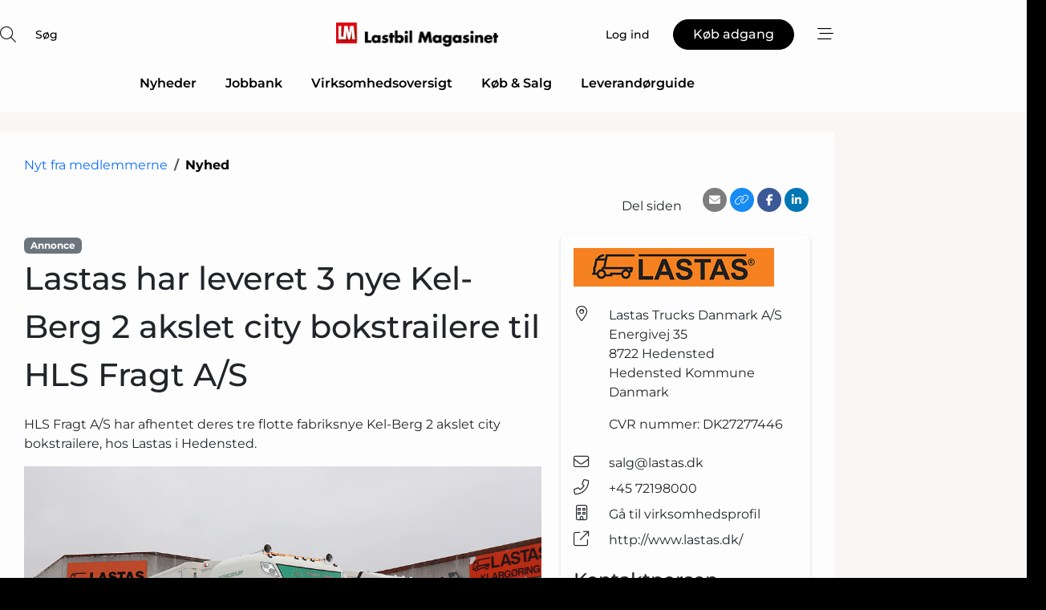

--- FILE ---
content_type: text/html; charset=utf-8
request_url: https://www.google.com/recaptcha/api2/anchor?ar=1&k=6Lcm9MYoAAAAALCwK56W4jiSRIH-og5MNzY-G3m3&co=aHR0cHM6Ly93d3cubGFzdGJpbG1hZ2FzaW5ldC5kazo0NDM.&hl=da&v=N67nZn4AqZkNcbeMu4prBgzg&size=normal&anchor-ms=20000&execute-ms=30000&cb=lfwc5z9pblqa
body_size: 49608
content:
<!DOCTYPE HTML><html dir="ltr" lang="da"><head><meta http-equiv="Content-Type" content="text/html; charset=UTF-8">
<meta http-equiv="X-UA-Compatible" content="IE=edge">
<title>reCAPTCHA</title>
<style type="text/css">
/* cyrillic-ext */
@font-face {
  font-family: 'Roboto';
  font-style: normal;
  font-weight: 400;
  font-stretch: 100%;
  src: url(//fonts.gstatic.com/s/roboto/v48/KFO7CnqEu92Fr1ME7kSn66aGLdTylUAMa3GUBHMdazTgWw.woff2) format('woff2');
  unicode-range: U+0460-052F, U+1C80-1C8A, U+20B4, U+2DE0-2DFF, U+A640-A69F, U+FE2E-FE2F;
}
/* cyrillic */
@font-face {
  font-family: 'Roboto';
  font-style: normal;
  font-weight: 400;
  font-stretch: 100%;
  src: url(//fonts.gstatic.com/s/roboto/v48/KFO7CnqEu92Fr1ME7kSn66aGLdTylUAMa3iUBHMdazTgWw.woff2) format('woff2');
  unicode-range: U+0301, U+0400-045F, U+0490-0491, U+04B0-04B1, U+2116;
}
/* greek-ext */
@font-face {
  font-family: 'Roboto';
  font-style: normal;
  font-weight: 400;
  font-stretch: 100%;
  src: url(//fonts.gstatic.com/s/roboto/v48/KFO7CnqEu92Fr1ME7kSn66aGLdTylUAMa3CUBHMdazTgWw.woff2) format('woff2');
  unicode-range: U+1F00-1FFF;
}
/* greek */
@font-face {
  font-family: 'Roboto';
  font-style: normal;
  font-weight: 400;
  font-stretch: 100%;
  src: url(//fonts.gstatic.com/s/roboto/v48/KFO7CnqEu92Fr1ME7kSn66aGLdTylUAMa3-UBHMdazTgWw.woff2) format('woff2');
  unicode-range: U+0370-0377, U+037A-037F, U+0384-038A, U+038C, U+038E-03A1, U+03A3-03FF;
}
/* math */
@font-face {
  font-family: 'Roboto';
  font-style: normal;
  font-weight: 400;
  font-stretch: 100%;
  src: url(//fonts.gstatic.com/s/roboto/v48/KFO7CnqEu92Fr1ME7kSn66aGLdTylUAMawCUBHMdazTgWw.woff2) format('woff2');
  unicode-range: U+0302-0303, U+0305, U+0307-0308, U+0310, U+0312, U+0315, U+031A, U+0326-0327, U+032C, U+032F-0330, U+0332-0333, U+0338, U+033A, U+0346, U+034D, U+0391-03A1, U+03A3-03A9, U+03B1-03C9, U+03D1, U+03D5-03D6, U+03F0-03F1, U+03F4-03F5, U+2016-2017, U+2034-2038, U+203C, U+2040, U+2043, U+2047, U+2050, U+2057, U+205F, U+2070-2071, U+2074-208E, U+2090-209C, U+20D0-20DC, U+20E1, U+20E5-20EF, U+2100-2112, U+2114-2115, U+2117-2121, U+2123-214F, U+2190, U+2192, U+2194-21AE, U+21B0-21E5, U+21F1-21F2, U+21F4-2211, U+2213-2214, U+2216-22FF, U+2308-230B, U+2310, U+2319, U+231C-2321, U+2336-237A, U+237C, U+2395, U+239B-23B7, U+23D0, U+23DC-23E1, U+2474-2475, U+25AF, U+25B3, U+25B7, U+25BD, U+25C1, U+25CA, U+25CC, U+25FB, U+266D-266F, U+27C0-27FF, U+2900-2AFF, U+2B0E-2B11, U+2B30-2B4C, U+2BFE, U+3030, U+FF5B, U+FF5D, U+1D400-1D7FF, U+1EE00-1EEFF;
}
/* symbols */
@font-face {
  font-family: 'Roboto';
  font-style: normal;
  font-weight: 400;
  font-stretch: 100%;
  src: url(//fonts.gstatic.com/s/roboto/v48/KFO7CnqEu92Fr1ME7kSn66aGLdTylUAMaxKUBHMdazTgWw.woff2) format('woff2');
  unicode-range: U+0001-000C, U+000E-001F, U+007F-009F, U+20DD-20E0, U+20E2-20E4, U+2150-218F, U+2190, U+2192, U+2194-2199, U+21AF, U+21E6-21F0, U+21F3, U+2218-2219, U+2299, U+22C4-22C6, U+2300-243F, U+2440-244A, U+2460-24FF, U+25A0-27BF, U+2800-28FF, U+2921-2922, U+2981, U+29BF, U+29EB, U+2B00-2BFF, U+4DC0-4DFF, U+FFF9-FFFB, U+10140-1018E, U+10190-1019C, U+101A0, U+101D0-101FD, U+102E0-102FB, U+10E60-10E7E, U+1D2C0-1D2D3, U+1D2E0-1D37F, U+1F000-1F0FF, U+1F100-1F1AD, U+1F1E6-1F1FF, U+1F30D-1F30F, U+1F315, U+1F31C, U+1F31E, U+1F320-1F32C, U+1F336, U+1F378, U+1F37D, U+1F382, U+1F393-1F39F, U+1F3A7-1F3A8, U+1F3AC-1F3AF, U+1F3C2, U+1F3C4-1F3C6, U+1F3CA-1F3CE, U+1F3D4-1F3E0, U+1F3ED, U+1F3F1-1F3F3, U+1F3F5-1F3F7, U+1F408, U+1F415, U+1F41F, U+1F426, U+1F43F, U+1F441-1F442, U+1F444, U+1F446-1F449, U+1F44C-1F44E, U+1F453, U+1F46A, U+1F47D, U+1F4A3, U+1F4B0, U+1F4B3, U+1F4B9, U+1F4BB, U+1F4BF, U+1F4C8-1F4CB, U+1F4D6, U+1F4DA, U+1F4DF, U+1F4E3-1F4E6, U+1F4EA-1F4ED, U+1F4F7, U+1F4F9-1F4FB, U+1F4FD-1F4FE, U+1F503, U+1F507-1F50B, U+1F50D, U+1F512-1F513, U+1F53E-1F54A, U+1F54F-1F5FA, U+1F610, U+1F650-1F67F, U+1F687, U+1F68D, U+1F691, U+1F694, U+1F698, U+1F6AD, U+1F6B2, U+1F6B9-1F6BA, U+1F6BC, U+1F6C6-1F6CF, U+1F6D3-1F6D7, U+1F6E0-1F6EA, U+1F6F0-1F6F3, U+1F6F7-1F6FC, U+1F700-1F7FF, U+1F800-1F80B, U+1F810-1F847, U+1F850-1F859, U+1F860-1F887, U+1F890-1F8AD, U+1F8B0-1F8BB, U+1F8C0-1F8C1, U+1F900-1F90B, U+1F93B, U+1F946, U+1F984, U+1F996, U+1F9E9, U+1FA00-1FA6F, U+1FA70-1FA7C, U+1FA80-1FA89, U+1FA8F-1FAC6, U+1FACE-1FADC, U+1FADF-1FAE9, U+1FAF0-1FAF8, U+1FB00-1FBFF;
}
/* vietnamese */
@font-face {
  font-family: 'Roboto';
  font-style: normal;
  font-weight: 400;
  font-stretch: 100%;
  src: url(//fonts.gstatic.com/s/roboto/v48/KFO7CnqEu92Fr1ME7kSn66aGLdTylUAMa3OUBHMdazTgWw.woff2) format('woff2');
  unicode-range: U+0102-0103, U+0110-0111, U+0128-0129, U+0168-0169, U+01A0-01A1, U+01AF-01B0, U+0300-0301, U+0303-0304, U+0308-0309, U+0323, U+0329, U+1EA0-1EF9, U+20AB;
}
/* latin-ext */
@font-face {
  font-family: 'Roboto';
  font-style: normal;
  font-weight: 400;
  font-stretch: 100%;
  src: url(//fonts.gstatic.com/s/roboto/v48/KFO7CnqEu92Fr1ME7kSn66aGLdTylUAMa3KUBHMdazTgWw.woff2) format('woff2');
  unicode-range: U+0100-02BA, U+02BD-02C5, U+02C7-02CC, U+02CE-02D7, U+02DD-02FF, U+0304, U+0308, U+0329, U+1D00-1DBF, U+1E00-1E9F, U+1EF2-1EFF, U+2020, U+20A0-20AB, U+20AD-20C0, U+2113, U+2C60-2C7F, U+A720-A7FF;
}
/* latin */
@font-face {
  font-family: 'Roboto';
  font-style: normal;
  font-weight: 400;
  font-stretch: 100%;
  src: url(//fonts.gstatic.com/s/roboto/v48/KFO7CnqEu92Fr1ME7kSn66aGLdTylUAMa3yUBHMdazQ.woff2) format('woff2');
  unicode-range: U+0000-00FF, U+0131, U+0152-0153, U+02BB-02BC, U+02C6, U+02DA, U+02DC, U+0304, U+0308, U+0329, U+2000-206F, U+20AC, U+2122, U+2191, U+2193, U+2212, U+2215, U+FEFF, U+FFFD;
}
/* cyrillic-ext */
@font-face {
  font-family: 'Roboto';
  font-style: normal;
  font-weight: 500;
  font-stretch: 100%;
  src: url(//fonts.gstatic.com/s/roboto/v48/KFO7CnqEu92Fr1ME7kSn66aGLdTylUAMa3GUBHMdazTgWw.woff2) format('woff2');
  unicode-range: U+0460-052F, U+1C80-1C8A, U+20B4, U+2DE0-2DFF, U+A640-A69F, U+FE2E-FE2F;
}
/* cyrillic */
@font-face {
  font-family: 'Roboto';
  font-style: normal;
  font-weight: 500;
  font-stretch: 100%;
  src: url(//fonts.gstatic.com/s/roboto/v48/KFO7CnqEu92Fr1ME7kSn66aGLdTylUAMa3iUBHMdazTgWw.woff2) format('woff2');
  unicode-range: U+0301, U+0400-045F, U+0490-0491, U+04B0-04B1, U+2116;
}
/* greek-ext */
@font-face {
  font-family: 'Roboto';
  font-style: normal;
  font-weight: 500;
  font-stretch: 100%;
  src: url(//fonts.gstatic.com/s/roboto/v48/KFO7CnqEu92Fr1ME7kSn66aGLdTylUAMa3CUBHMdazTgWw.woff2) format('woff2');
  unicode-range: U+1F00-1FFF;
}
/* greek */
@font-face {
  font-family: 'Roboto';
  font-style: normal;
  font-weight: 500;
  font-stretch: 100%;
  src: url(//fonts.gstatic.com/s/roboto/v48/KFO7CnqEu92Fr1ME7kSn66aGLdTylUAMa3-UBHMdazTgWw.woff2) format('woff2');
  unicode-range: U+0370-0377, U+037A-037F, U+0384-038A, U+038C, U+038E-03A1, U+03A3-03FF;
}
/* math */
@font-face {
  font-family: 'Roboto';
  font-style: normal;
  font-weight: 500;
  font-stretch: 100%;
  src: url(//fonts.gstatic.com/s/roboto/v48/KFO7CnqEu92Fr1ME7kSn66aGLdTylUAMawCUBHMdazTgWw.woff2) format('woff2');
  unicode-range: U+0302-0303, U+0305, U+0307-0308, U+0310, U+0312, U+0315, U+031A, U+0326-0327, U+032C, U+032F-0330, U+0332-0333, U+0338, U+033A, U+0346, U+034D, U+0391-03A1, U+03A3-03A9, U+03B1-03C9, U+03D1, U+03D5-03D6, U+03F0-03F1, U+03F4-03F5, U+2016-2017, U+2034-2038, U+203C, U+2040, U+2043, U+2047, U+2050, U+2057, U+205F, U+2070-2071, U+2074-208E, U+2090-209C, U+20D0-20DC, U+20E1, U+20E5-20EF, U+2100-2112, U+2114-2115, U+2117-2121, U+2123-214F, U+2190, U+2192, U+2194-21AE, U+21B0-21E5, U+21F1-21F2, U+21F4-2211, U+2213-2214, U+2216-22FF, U+2308-230B, U+2310, U+2319, U+231C-2321, U+2336-237A, U+237C, U+2395, U+239B-23B7, U+23D0, U+23DC-23E1, U+2474-2475, U+25AF, U+25B3, U+25B7, U+25BD, U+25C1, U+25CA, U+25CC, U+25FB, U+266D-266F, U+27C0-27FF, U+2900-2AFF, U+2B0E-2B11, U+2B30-2B4C, U+2BFE, U+3030, U+FF5B, U+FF5D, U+1D400-1D7FF, U+1EE00-1EEFF;
}
/* symbols */
@font-face {
  font-family: 'Roboto';
  font-style: normal;
  font-weight: 500;
  font-stretch: 100%;
  src: url(//fonts.gstatic.com/s/roboto/v48/KFO7CnqEu92Fr1ME7kSn66aGLdTylUAMaxKUBHMdazTgWw.woff2) format('woff2');
  unicode-range: U+0001-000C, U+000E-001F, U+007F-009F, U+20DD-20E0, U+20E2-20E4, U+2150-218F, U+2190, U+2192, U+2194-2199, U+21AF, U+21E6-21F0, U+21F3, U+2218-2219, U+2299, U+22C4-22C6, U+2300-243F, U+2440-244A, U+2460-24FF, U+25A0-27BF, U+2800-28FF, U+2921-2922, U+2981, U+29BF, U+29EB, U+2B00-2BFF, U+4DC0-4DFF, U+FFF9-FFFB, U+10140-1018E, U+10190-1019C, U+101A0, U+101D0-101FD, U+102E0-102FB, U+10E60-10E7E, U+1D2C0-1D2D3, U+1D2E0-1D37F, U+1F000-1F0FF, U+1F100-1F1AD, U+1F1E6-1F1FF, U+1F30D-1F30F, U+1F315, U+1F31C, U+1F31E, U+1F320-1F32C, U+1F336, U+1F378, U+1F37D, U+1F382, U+1F393-1F39F, U+1F3A7-1F3A8, U+1F3AC-1F3AF, U+1F3C2, U+1F3C4-1F3C6, U+1F3CA-1F3CE, U+1F3D4-1F3E0, U+1F3ED, U+1F3F1-1F3F3, U+1F3F5-1F3F7, U+1F408, U+1F415, U+1F41F, U+1F426, U+1F43F, U+1F441-1F442, U+1F444, U+1F446-1F449, U+1F44C-1F44E, U+1F453, U+1F46A, U+1F47D, U+1F4A3, U+1F4B0, U+1F4B3, U+1F4B9, U+1F4BB, U+1F4BF, U+1F4C8-1F4CB, U+1F4D6, U+1F4DA, U+1F4DF, U+1F4E3-1F4E6, U+1F4EA-1F4ED, U+1F4F7, U+1F4F9-1F4FB, U+1F4FD-1F4FE, U+1F503, U+1F507-1F50B, U+1F50D, U+1F512-1F513, U+1F53E-1F54A, U+1F54F-1F5FA, U+1F610, U+1F650-1F67F, U+1F687, U+1F68D, U+1F691, U+1F694, U+1F698, U+1F6AD, U+1F6B2, U+1F6B9-1F6BA, U+1F6BC, U+1F6C6-1F6CF, U+1F6D3-1F6D7, U+1F6E0-1F6EA, U+1F6F0-1F6F3, U+1F6F7-1F6FC, U+1F700-1F7FF, U+1F800-1F80B, U+1F810-1F847, U+1F850-1F859, U+1F860-1F887, U+1F890-1F8AD, U+1F8B0-1F8BB, U+1F8C0-1F8C1, U+1F900-1F90B, U+1F93B, U+1F946, U+1F984, U+1F996, U+1F9E9, U+1FA00-1FA6F, U+1FA70-1FA7C, U+1FA80-1FA89, U+1FA8F-1FAC6, U+1FACE-1FADC, U+1FADF-1FAE9, U+1FAF0-1FAF8, U+1FB00-1FBFF;
}
/* vietnamese */
@font-face {
  font-family: 'Roboto';
  font-style: normal;
  font-weight: 500;
  font-stretch: 100%;
  src: url(//fonts.gstatic.com/s/roboto/v48/KFO7CnqEu92Fr1ME7kSn66aGLdTylUAMa3OUBHMdazTgWw.woff2) format('woff2');
  unicode-range: U+0102-0103, U+0110-0111, U+0128-0129, U+0168-0169, U+01A0-01A1, U+01AF-01B0, U+0300-0301, U+0303-0304, U+0308-0309, U+0323, U+0329, U+1EA0-1EF9, U+20AB;
}
/* latin-ext */
@font-face {
  font-family: 'Roboto';
  font-style: normal;
  font-weight: 500;
  font-stretch: 100%;
  src: url(//fonts.gstatic.com/s/roboto/v48/KFO7CnqEu92Fr1ME7kSn66aGLdTylUAMa3KUBHMdazTgWw.woff2) format('woff2');
  unicode-range: U+0100-02BA, U+02BD-02C5, U+02C7-02CC, U+02CE-02D7, U+02DD-02FF, U+0304, U+0308, U+0329, U+1D00-1DBF, U+1E00-1E9F, U+1EF2-1EFF, U+2020, U+20A0-20AB, U+20AD-20C0, U+2113, U+2C60-2C7F, U+A720-A7FF;
}
/* latin */
@font-face {
  font-family: 'Roboto';
  font-style: normal;
  font-weight: 500;
  font-stretch: 100%;
  src: url(//fonts.gstatic.com/s/roboto/v48/KFO7CnqEu92Fr1ME7kSn66aGLdTylUAMa3yUBHMdazQ.woff2) format('woff2');
  unicode-range: U+0000-00FF, U+0131, U+0152-0153, U+02BB-02BC, U+02C6, U+02DA, U+02DC, U+0304, U+0308, U+0329, U+2000-206F, U+20AC, U+2122, U+2191, U+2193, U+2212, U+2215, U+FEFF, U+FFFD;
}
/* cyrillic-ext */
@font-face {
  font-family: 'Roboto';
  font-style: normal;
  font-weight: 900;
  font-stretch: 100%;
  src: url(//fonts.gstatic.com/s/roboto/v48/KFO7CnqEu92Fr1ME7kSn66aGLdTylUAMa3GUBHMdazTgWw.woff2) format('woff2');
  unicode-range: U+0460-052F, U+1C80-1C8A, U+20B4, U+2DE0-2DFF, U+A640-A69F, U+FE2E-FE2F;
}
/* cyrillic */
@font-face {
  font-family: 'Roboto';
  font-style: normal;
  font-weight: 900;
  font-stretch: 100%;
  src: url(//fonts.gstatic.com/s/roboto/v48/KFO7CnqEu92Fr1ME7kSn66aGLdTylUAMa3iUBHMdazTgWw.woff2) format('woff2');
  unicode-range: U+0301, U+0400-045F, U+0490-0491, U+04B0-04B1, U+2116;
}
/* greek-ext */
@font-face {
  font-family: 'Roboto';
  font-style: normal;
  font-weight: 900;
  font-stretch: 100%;
  src: url(//fonts.gstatic.com/s/roboto/v48/KFO7CnqEu92Fr1ME7kSn66aGLdTylUAMa3CUBHMdazTgWw.woff2) format('woff2');
  unicode-range: U+1F00-1FFF;
}
/* greek */
@font-face {
  font-family: 'Roboto';
  font-style: normal;
  font-weight: 900;
  font-stretch: 100%;
  src: url(//fonts.gstatic.com/s/roboto/v48/KFO7CnqEu92Fr1ME7kSn66aGLdTylUAMa3-UBHMdazTgWw.woff2) format('woff2');
  unicode-range: U+0370-0377, U+037A-037F, U+0384-038A, U+038C, U+038E-03A1, U+03A3-03FF;
}
/* math */
@font-face {
  font-family: 'Roboto';
  font-style: normal;
  font-weight: 900;
  font-stretch: 100%;
  src: url(//fonts.gstatic.com/s/roboto/v48/KFO7CnqEu92Fr1ME7kSn66aGLdTylUAMawCUBHMdazTgWw.woff2) format('woff2');
  unicode-range: U+0302-0303, U+0305, U+0307-0308, U+0310, U+0312, U+0315, U+031A, U+0326-0327, U+032C, U+032F-0330, U+0332-0333, U+0338, U+033A, U+0346, U+034D, U+0391-03A1, U+03A3-03A9, U+03B1-03C9, U+03D1, U+03D5-03D6, U+03F0-03F1, U+03F4-03F5, U+2016-2017, U+2034-2038, U+203C, U+2040, U+2043, U+2047, U+2050, U+2057, U+205F, U+2070-2071, U+2074-208E, U+2090-209C, U+20D0-20DC, U+20E1, U+20E5-20EF, U+2100-2112, U+2114-2115, U+2117-2121, U+2123-214F, U+2190, U+2192, U+2194-21AE, U+21B0-21E5, U+21F1-21F2, U+21F4-2211, U+2213-2214, U+2216-22FF, U+2308-230B, U+2310, U+2319, U+231C-2321, U+2336-237A, U+237C, U+2395, U+239B-23B7, U+23D0, U+23DC-23E1, U+2474-2475, U+25AF, U+25B3, U+25B7, U+25BD, U+25C1, U+25CA, U+25CC, U+25FB, U+266D-266F, U+27C0-27FF, U+2900-2AFF, U+2B0E-2B11, U+2B30-2B4C, U+2BFE, U+3030, U+FF5B, U+FF5D, U+1D400-1D7FF, U+1EE00-1EEFF;
}
/* symbols */
@font-face {
  font-family: 'Roboto';
  font-style: normal;
  font-weight: 900;
  font-stretch: 100%;
  src: url(//fonts.gstatic.com/s/roboto/v48/KFO7CnqEu92Fr1ME7kSn66aGLdTylUAMaxKUBHMdazTgWw.woff2) format('woff2');
  unicode-range: U+0001-000C, U+000E-001F, U+007F-009F, U+20DD-20E0, U+20E2-20E4, U+2150-218F, U+2190, U+2192, U+2194-2199, U+21AF, U+21E6-21F0, U+21F3, U+2218-2219, U+2299, U+22C4-22C6, U+2300-243F, U+2440-244A, U+2460-24FF, U+25A0-27BF, U+2800-28FF, U+2921-2922, U+2981, U+29BF, U+29EB, U+2B00-2BFF, U+4DC0-4DFF, U+FFF9-FFFB, U+10140-1018E, U+10190-1019C, U+101A0, U+101D0-101FD, U+102E0-102FB, U+10E60-10E7E, U+1D2C0-1D2D3, U+1D2E0-1D37F, U+1F000-1F0FF, U+1F100-1F1AD, U+1F1E6-1F1FF, U+1F30D-1F30F, U+1F315, U+1F31C, U+1F31E, U+1F320-1F32C, U+1F336, U+1F378, U+1F37D, U+1F382, U+1F393-1F39F, U+1F3A7-1F3A8, U+1F3AC-1F3AF, U+1F3C2, U+1F3C4-1F3C6, U+1F3CA-1F3CE, U+1F3D4-1F3E0, U+1F3ED, U+1F3F1-1F3F3, U+1F3F5-1F3F7, U+1F408, U+1F415, U+1F41F, U+1F426, U+1F43F, U+1F441-1F442, U+1F444, U+1F446-1F449, U+1F44C-1F44E, U+1F453, U+1F46A, U+1F47D, U+1F4A3, U+1F4B0, U+1F4B3, U+1F4B9, U+1F4BB, U+1F4BF, U+1F4C8-1F4CB, U+1F4D6, U+1F4DA, U+1F4DF, U+1F4E3-1F4E6, U+1F4EA-1F4ED, U+1F4F7, U+1F4F9-1F4FB, U+1F4FD-1F4FE, U+1F503, U+1F507-1F50B, U+1F50D, U+1F512-1F513, U+1F53E-1F54A, U+1F54F-1F5FA, U+1F610, U+1F650-1F67F, U+1F687, U+1F68D, U+1F691, U+1F694, U+1F698, U+1F6AD, U+1F6B2, U+1F6B9-1F6BA, U+1F6BC, U+1F6C6-1F6CF, U+1F6D3-1F6D7, U+1F6E0-1F6EA, U+1F6F0-1F6F3, U+1F6F7-1F6FC, U+1F700-1F7FF, U+1F800-1F80B, U+1F810-1F847, U+1F850-1F859, U+1F860-1F887, U+1F890-1F8AD, U+1F8B0-1F8BB, U+1F8C0-1F8C1, U+1F900-1F90B, U+1F93B, U+1F946, U+1F984, U+1F996, U+1F9E9, U+1FA00-1FA6F, U+1FA70-1FA7C, U+1FA80-1FA89, U+1FA8F-1FAC6, U+1FACE-1FADC, U+1FADF-1FAE9, U+1FAF0-1FAF8, U+1FB00-1FBFF;
}
/* vietnamese */
@font-face {
  font-family: 'Roboto';
  font-style: normal;
  font-weight: 900;
  font-stretch: 100%;
  src: url(//fonts.gstatic.com/s/roboto/v48/KFO7CnqEu92Fr1ME7kSn66aGLdTylUAMa3OUBHMdazTgWw.woff2) format('woff2');
  unicode-range: U+0102-0103, U+0110-0111, U+0128-0129, U+0168-0169, U+01A0-01A1, U+01AF-01B0, U+0300-0301, U+0303-0304, U+0308-0309, U+0323, U+0329, U+1EA0-1EF9, U+20AB;
}
/* latin-ext */
@font-face {
  font-family: 'Roboto';
  font-style: normal;
  font-weight: 900;
  font-stretch: 100%;
  src: url(//fonts.gstatic.com/s/roboto/v48/KFO7CnqEu92Fr1ME7kSn66aGLdTylUAMa3KUBHMdazTgWw.woff2) format('woff2');
  unicode-range: U+0100-02BA, U+02BD-02C5, U+02C7-02CC, U+02CE-02D7, U+02DD-02FF, U+0304, U+0308, U+0329, U+1D00-1DBF, U+1E00-1E9F, U+1EF2-1EFF, U+2020, U+20A0-20AB, U+20AD-20C0, U+2113, U+2C60-2C7F, U+A720-A7FF;
}
/* latin */
@font-face {
  font-family: 'Roboto';
  font-style: normal;
  font-weight: 900;
  font-stretch: 100%;
  src: url(//fonts.gstatic.com/s/roboto/v48/KFO7CnqEu92Fr1ME7kSn66aGLdTylUAMa3yUBHMdazQ.woff2) format('woff2');
  unicode-range: U+0000-00FF, U+0131, U+0152-0153, U+02BB-02BC, U+02C6, U+02DA, U+02DC, U+0304, U+0308, U+0329, U+2000-206F, U+20AC, U+2122, U+2191, U+2193, U+2212, U+2215, U+FEFF, U+FFFD;
}

</style>
<link rel="stylesheet" type="text/css" href="https://www.gstatic.com/recaptcha/releases/N67nZn4AqZkNcbeMu4prBgzg/styles__ltr.css">
<script nonce="2HBn1H2UlVz-CqkuP0LnSg" type="text/javascript">window['__recaptcha_api'] = 'https://www.google.com/recaptcha/api2/';</script>
<script type="text/javascript" src="https://www.gstatic.com/recaptcha/releases/N67nZn4AqZkNcbeMu4prBgzg/recaptcha__da.js" nonce="2HBn1H2UlVz-CqkuP0LnSg">
      
    </script></head>
<body><div id="rc-anchor-alert" class="rc-anchor-alert"></div>
<input type="hidden" id="recaptcha-token" value="[base64]">
<script type="text/javascript" nonce="2HBn1H2UlVz-CqkuP0LnSg">
      recaptcha.anchor.Main.init("[\x22ainput\x22,[\x22bgdata\x22,\x22\x22,\[base64]/[base64]/[base64]/[base64]/[base64]/[base64]/KGcoTywyNTMsTy5PKSxVRyhPLEMpKTpnKE8sMjUzLEMpLE8pKSxsKSksTykpfSxieT1mdW5jdGlvbihDLE8sdSxsKXtmb3IobD0odT1SKEMpLDApO08+MDtPLS0pbD1sPDw4fFooQyk7ZyhDLHUsbCl9LFVHPWZ1bmN0aW9uKEMsTyl7Qy5pLmxlbmd0aD4xMDQ/[base64]/[base64]/[base64]/[base64]/[base64]/[base64]/[base64]\\u003d\x22,\[base64]\x22,\x22QTLCnwTCicK1WVISw7ZJwqpnP8OWJHB8w4HDm8K/w7Asw5vDnG/DvsOjGwQlWxQpw4ozVsKDw7rDmg4pw6DCqxAwZjPDrcOVw7TCrMOMwrwOwqHDvSlPwojCn8OSCMKvwroDwoDDjgrDjcOWNgZFBsKFwqYGVmM4w44cNUM0DsOuOcOBw4HDk8OaGgwzGx0pKsKjw4NewqBHHivCnz8Aw5nDuVMgw7oXw6PColwUQ2vCmMOQw45EL8O4wr/Dg2jDhMOHwp/[base64]/DgyA8U8KxCWbClGtsDwU8wqJ6T18ITcKcA2dZQXxeYG1hYho/[base64]/F8OSIC/Dr8OgEsKXw4kJV3nDiMKyw5bDmDnDoU8aant5CW8gwqLDsV7DuS/[base64]/DsVgaDSDCq0RfDcOXwpMNCh49Uj7Dt8KxAkZ0w7jCsiPDssKNw58sIGjDicO7F1TDnxMwbMK2dHE6w6XDnkHDtcKyw5B/w4g/[base64]/[base64]/DpMKVYsKEfRcTUMKrwr0lw4DCuQZ3BlwiBGRDwpvDolkWw6Q3wqFrPkDDrMO3wqnCqho0XsKsN8KDw7Y1MkVEw61KQMKcJsKRQW0SJGjDt8O0wpfDk8KTIMOjwq/CtXUrw6DCv8OJTcOBw4EywoHDqztFwpvCn8KkDcO+NsKKw6/CksKrRMKxwrtbw57CtMKBYx1FwqzCg2sxw5taDjJwwofDtSnCtxrDoMOWJAPCm8OdfWRnf3sdwq4EIBEXWcO1YVJRCms0LxhdOsObAsO2IsKELMKew6ctBMOqD8OpeUHDicKCDFPClGzDm8OqecKwc2lYEMO7Kh/[base64]/[base64]/CvsKuwopZKsKGw5LDgTfDuEjDnTbDsCXDksOXUMKXwoLDisOpwrPDoMO0w6fDk0XCjMOmBsKHUTbCncOPL8Kqw7UoKmlvJMOIdsKldCEneW/[base64]/Cn8K0w73Dh2wBw57DlVLDhMKdwrbCmlTCszc1BEYmwo/DiWTCpX9yDcOSwod4Fj7Dsw4FY8K9w7zDunZRwoDDosOUSjXCuW/Dq8KEa8OVY2/DpMO7Bjg6GjJeLX4CwovCiDrDnzpZw6fDsSTCjXshMMKmw73ChxrDjFglw43Dr8OmOSfCt8OwUcOqA3cqTm/DoBRmwp4Dwr/ChCLDsikiwrzDs8KxeMKOGMKBw4zDqsKBw4pbAsKQDMKqKXPCtCTDsEMtVD7CoMO4wrMff2l6w6TDq2w9IybCnnccOsK2fn1Lw5jClQ3CsUIBw4Bbwq9MMzTDjsKBJEgLTR12w77CozdzwpbDisKWYibCh8Kiw5nDiVHDqGnClsKXwqbCqMKAw7cmR8OTwq/Co3rCk1nCgH/Cjj5Pwqluw6DDphTDkwAeK8KabcKcwptIw6JPIgDCkDg4woBOI8K8Mklsw78mwo1zwqB+w7rDoMKow5zDt8Kiwo8Ow7htw4LDocKDehrDq8O/[base64]/DpMO6fMOiGcOIcwvCvTPCgQLCslTCtMK/WsKvLsONLGbDuz7DhgnDs8OYwrPCjMKWw7o4dcOBw75bGCLDsXHCtlTCiUjDhyAYUAbDr8Oiw43Dm8KTwqfChUFFVVXChkwgc8Olw73DssKrwqzCvVrDmhItC1IMdi5ARE7DkUbCqsKGwoXDl8K9CMOMwpbDmsOVZFDDk23Dki7CicOVIMKew5TDicK8w7LDiMK/[base64]/SsOxIcKtQirDiDwlUkLCgMOaNMK/[base64]/Co0Vewr5/QMK7cXAJEMKFwoPDvz3Ctzc8w4fCjnvDgcKiw5vDiRzCtcOKwp/[base64]/[base64]/Dv8KhMRPCpzcuXMOnecKqw75AEl/DnBFiwpfCrwxjwo7DiBY5U8KCSsOmLVDCucOuwr7CsyLDm1ZzBcOow5bCgcOyD2vDlMKTIMO/wrQjekfDuHszw63DinMEw5U3wqpEw77CisK5wqHDrzg/[base64]/CjlvDq8OHV8O0w5ZGwpEMw51FEcO0wpHDp2MSY8KAUjvDkRfDlcOaTULDnxtHaGR1T8OUJTc7w5QJwq3DqXFWw5jDvsKfw5/Cjyk9VMKLwpPDiMOxwopawqUgDWE3XSvCqhrDmyDDpnLDr8K3MMK4w5XDlRPCvGdHwo9oJsOrBw/Cv8Kow7nDjsKEasKHBi1gwokjwpo8wrN6wr08T8KHKTU5KBIlaMOKNUvCjMKVw4pIwrnDtgZvw4gxwqEXwqENTWx4Z2QnLcKzWVLCvSrDlcKfZSl5wrXDpsKmw5dEw6/Cj1QBQ1Jow77CksKaMcOhPsKMw650TUjChCXCmHEowpdMKcOYwo/DmsOCMMKfdCfDusO2Q8KWF8KxNRLDrcOTw7vDugDDs1Q6wpFydcKWwqY8w5nCk8OlMTXCgMKkwr0nLVh8w4s+QDFqw4JDRcOjwp3DvcOQVVQTNlzDg8Kcw6nClnTDt8OiesKhJE/Ds8K8BWzCvAZqFRtsYcKRwpDCjMKKworCpyBDNMKoJmPDiWEVwoAzwrrCjsONJwpyZMKsYMO3KQzDhyrDv8OYHWdUS141wobDtnzDj1DCgD3DlsOSFsKrKcKWwrTCuMKrCmVDw47DjcONK350w6XDrcKzwo7CscO9OMKiZ2ANw64mwqk/woDCh8OQwowWGHXCuMORw6J5ZwgBwpwiLcO5ZQnCj31fX2Btw6F0WMOhaMK5w5Mlw6V1I8KMfg5nwrFNwpHClsKSX3Zzw6LCm8KzwqrDlcO7F37Dtl4fw5fDmhkva8OTMkoFRl3DnQDCqCRjw5gWN0JxwpZTSsOpeAt7w4TDkxPDosK/[base64]/OsK6a2PChmzDvMOpwq4XacKzVcOfw5tIwo9Ow6/DrC1CwogpwrRUTsOlKkACw4LCicKYDRbDkcKjw6J2wqtJwpEfbkTCiXPDuC/Cly8gAh8gE8K1DMKhwrcKBwbCj8Kow4TCosOHC37DomrCucOATMKMYTTCqcO/w7MQw4BnwonDlk5Uwr/CrSnDoMKJwpJ0RxJVw7RzwqfCksODIT7Dqx/DqcKUMMOpDFh6wqbCoyTCnWhcXsO2w7l3WMOUJ1FAwq0+ZsKgUsKYZsO/KXc+w4YOwozDscOewpjDgsO5w6pswp7DrMKebcORZcKNASLCpH3DrEPDiX4BwrfCksOJw6Uyw6vCrsKmf8KTwpt8wp7DjcKSw6vDsMOZw4bDignDjXfDvWYZGsKEIsOLViZQwoxwwpliwq/DvsOjB2DDkE07PMK3NjnCkhAQDMOqwpfCoMOcw4PCt8OBPR7DhcOkw69bw6vClQPCtwErwr/Ci1MAw7nDmMK5WMK4wrzDqsK3Aho/wpvChmEzGMOhwp0QZMO4w5YCdXF3AsOlScKxbEDCpwFRwqFww4fDn8K5w7IEY8OWw6zCocOowpzDkVTDr3t9w4jCnMOewpHCm8KEbMKBwpA8EXtTLMOXw6LCvyQANA/ChcOHZmlbwoTCtg9mwoRfU8KZE8KOesOAYRYTLMOPw6vCoUEhw49PO8Kpw6FOQFjCvsKlwoDCr8OaPMOeMAPDuBBZwpYWw6p1GT7CgMOwA8Onw70OTMO3SVHCpsKhwpDCrCR5wr5Jf8OMw6lqYMKpcjRYw7s/wobCj8Oaw4N/woAww6g0eXfCj8KOwr/[base64]/DqUI9SsOtw5gNw6jChRNiLkLDucKmw5EdM8K9w6HDmcOtD8O/wqYoUwjCrWTDrDBKw5DCjHVEAsKDNVjDkSRGw6ZZMMKmIcKEasKKHGoMwqwowqFaw4cFw7Jjw77Dpy0vKEV/OMO4w5V+HMKjwrvDv8KlTsKhw4LCviNcOcK0M8OnTVzDkgF6wroewqnCr11AVyNnw6TCglV5wp52G8OBAcOCMSQJLRBowr/[base64]/CscKYw5HDtn7CjVUlw6kTwoQxw63Cq8KFw6nDmcOmTsKBLMOUwqhVwqbDqsO1wo5qw6TDvxZMHsOEHcO6awrCr8KCDyHCn8O6wpV3w4pDw6drFMOFSsONw5MYwoTDkkLDlMKhw4jCjsONE2s/w5QfdMK5WMKpUsKFbMOvUSbCrhwbwrjDgcOGwq7CvWVKScKfcWU2CcOpw7ogwppaNR3DsBZmwrlFwonCusONw5I2IMOmwpnCpcOJHH/Ch8Kpw74Cw6Fjwp8GOsK0wq5dw5VAVzDDmxvDqMKTw6d/wp0LwofCgMO8eMKdTVnDmsKHXMKoO2zDj8O7LDDCoERFQh3DowrDhFkGH8OIFsKhw7zDt8K0fsKUwqs0w68laVUNwq8zw47DpcOgUsKFwo8awooiYcKbwqPCqcKzwrEQNsKcwrgiwpDCvUTCmcO5w5vCucKYw4ZXMsK/WcKMwrHDlxvCmcOtwqAwLTgNc1PDq8KwQlgyH8KFWW/CrcOEwpbDjjMgw7vDul7Csn3ClApIIMKWwrLCvnJuwq7Cgzdbw4LCsn7DiMKyCU4Awq7CjcKgw6jDmFzCkcOhJcOeYFw0ESR8QMOnwqPDlWZcQDrDv8ORwpbDtcK/a8Kdw5xzYDzCkMO2byEHwpjCrMKmw6dpwqFaw5rChsOHDG8zTcOaA8ORw7jCkMOsccK8w6cbPcKfwqDDkTtkbcKJecOlXsOjEsK+cnbDicOzOUJEA0ZQwpdHRywCHsONwpVFdhhYw4YWw7/Clj7Dg2dtwq9DWQ/Cr8K0wo8xIcO1wpRxw67DkVPCmxRUPEXCosKsFMOaOUbDsEHDhh8rw7zCs1U1DMKCwp0/YhjDgMKrwp7DscKQwrPCiMOWb8KDC8KYdcK6YcOywqtyVsKATTcuwo3DlljDpsK3fsKIw71nRsKmcsO7w5cHw7VhwobDnsKwYDjDtAjCgh8QwqHCtH7CmMOEQcO5wp0qdcOyJy90w6kRPsOsFSEUbVhEwr/Cn8Kqw6fDl3I8BMK5w7dIYmjDjUZOQ8KFScOWwrNmwrAfw594wozCqsKOLMOkCcKmwqvDpF/DjWU0wqXCoMKVD8OeQMOUVMO5bMONKsKfdMOnIC9aaMOnJVtaF1MRwrRlNsOAw7rCt8O+wrzCmUvDgG/DkcOuTsKdcHVuwrojFTJELMKIw79WDsOsw4zCqMOpE0AtecKTwq3CoWJywprCkinCuC4ow4pQEwMWw7nDqXdrImTClRBcw6nCtgzChyZQwqlCScOMwpjDuULDlsK+wo5VwrrCrkIUwr5JW8KkZ8KzSMKtYF/DtAFkJVgSNcO4LHUHwrHCmhzDuMKRw7bCncKheiMpw5t6w6l7eFwNw77DsGjCrcK0OkPCsDHDkx/[base64]/dMK9w7keQX8kw6Q+wqgywo7DucKew5bDrSh2w6URw6rDuV49RcOew59TRMOtYVPCnhrCs2YOVsOcWl7CgVFyGcOoecKhw4/ChjLDnlE/wqciw45ZwrVkw7/DjMKyw7/DvsKxfinDtCAuA2FfEyxZwpBDwoF1wpdaw4xPBBjCvgXCocKowpgdw4whw7rCmV1Gw5HCrC7Di8OFw4jCpAnDhSnCk8KeRjd8cMOrwpB4w6vCo8OYwoFuwrBSw4lyTsOVw6/Cr8KWCHrClMOMwpY0w4rDnw0Gw6/CjsKDBl0heTfCoHlnYcOCWUzDj8KIwr7CuArCnMOKw6jCuMKpwpA4dsKXT8K6LMOfwoLDmG1qwpZ2wq/[base64]/DuEfCh8KnAHwSw5TDk8KGw7HCjcK/w6PCk3w8wqnCpxjCq8OKHGNYXz4nwozCisOKw5vChMKGwpMucgMjSEUQwrjCuErDrwvCh8Oww4/DqMO1THLCgGzCmMOVwprDvcKPwp56ABzClTI7JD/CrcObFX3CgXDCo8OYwr/CnH85Mxh7w67Do13CvRVVERFlw4bDkjJhSxx9FsOHSsOGAyPDvsKuXMODw40HeWZIwqfCuMOHB8KZGygnIMOQw6DCtS/CuHIZwoLDgMOwwq3DssO5w5zCosO2w74ow7nCvcOGBsOmwpjDoAJ2wpl4VVLCpMOJw7XDncKrX8OLJ23CpsOxax/CpXfDjsKrwr0GA8KCwpjDh3rCpsOYNxttScKcT8O5w7DDhcKpw6oFwq/CpG8ew5vDr8KOw6lkC8Oje8KIRkjCvsOmCsK/woEEDk88WsKEw51IwplZCMKHDsKpw6zCmRDDu8KjC8OgVXLDrcK9WsK+LcOGw7BRwpfCrcObVwoFbMOqdBMhw6B4w6x3Ziw7S8OXYThCc8KjOBDDul/Cq8KDw69sw7/[base64]/wpJ6w4cQwoHCmAUsRcKxw4lhwpbDl8OWw7XClx0lLFPDqcK8wodmw43CpyFBfsOaAMKfw7UCw61CQwHDvcOBwobDgDpjw73DjF8Rw4nDsU4qwoTCg1pLwrF/My7CkWzDnsKTwq7CnMKBwox7w7LCq8KmU3TDlcKITMK5wrhnwp8lw4PCnT0twr0YwqTCtyhAw4jDhMOuwrhjTyXDkFglw4jCpGvDuFbCl8KIOcKxccO+wpHCkcOAwqvCjcKYPsK6wrbDqMKXw4dkw70JTgh5V08YA8OTQSfDoMKDSsKmw5J8AAx4wpRPAMO/F8K7TMOGw75nwqxfFsKxwrFIGsKiw5EkwpVNTMKyRMOKIMOtH0R9wrfCtVbDjcK0wpPDrcKhe8KqSmg8JH0yd0Z/wpAfElXDnsOzwokrDQYiw5ARIVrCjcOOw53Ct0nDm8O/YMOUAMKHwocwSMOmcAM5RlIDVh3DlVXDjcOzesK7wq/DrMKuXS/DvcKFazXCrcKUDSB9MsOyOcOXwpvDlxTDkMKIw4vDscONwpXDjV0cMzUfw5ILPjfCjsOBw7YdwpQUw7wgwp3DlcKJEjE9w4x7w43Cu0XDq8KAFcOPKMKnwpDDq8KYMEZ/wp1MYXQtX8KBw6XDp1XDp8Kcwpx9ZMKBJUAJw6zDlAPDlDXDuTnDkcOBwp0yXsOCw7rCp8KVRsKCwrgbw5XCsnXDvsOpf8K2w5EEw4NeSWUTwoDChcO2U0lNwpI5w43CgVx/w7A5MCBtw6k4w5fCksO+JQZuGDDCqsOvwoVDZMK/woTDkcO8NcKHWsOyUsKWGTrCnsK9w47DmMOpdAsAaU3CsExjwoHCmgzCvcOlGsKVFcOLfGx4AMOpwozDpMO/w6VUDcOWXsOCfsOrDMKTwrFawrJRwq7CuBMWw5/DlX5Tw67CmzFTwrTDlUhbZWBDZMKpw6QYHMKPFMOuacOdBcKkSmEZwqtlFgvDncOMwobDtE3CiXorw7piE8O4AcKawrLDlH5GXsOyw5vCsj11w67Ch8Ouwohxw6XCl8KDKgrClsOFa1YOw5PCncKyw7o/wrEsw7PDhC52wpjDuH9Vw7jCm8OhK8KYw4QNZsK7wpF8w6ctw4XDssOkw4koAMO6w7/[base64]/CcOFNhHCgsKiwpzCt3jDo8Oaw4Rhw5dWB8K6dMKSw4vDlcKeZQXCmcO7w47Ci8O/ACfCt3HDuipDwrg0wq/[base64]/[base64]/[base64]/Ds8KNCDsMcsKLCMOBY8OHw4jDtcOMT8OJWsOTwoYKcFbCp8ORw4nChcKYw7MSwp/DqxkTPsOFFTrCiMOzcxFKwp1vwpZND8KVw7s8wrlwwq/CnF7DsMKAWMKKwq90wqN5w5/Dvnkow4zDkADDhcKew5QudD5IwojDr09mwqJeZMOvw5DCtnNHwoTDt8K8HcO1DBrCs3fCsHV9w5tpwopiI8Ojclp2wqzCp8OZwrDDrcOewrjChMOkBcKNO8Klw7zCqcOCwrLCrsKfdcOrwrU4w5xuXMOJwqnCtsOYwp/DosOcwonCmCFWwrjCmVNMDiTCii7CsQAFwqzCiMO2W8OxwprDi8KSwosqUVPCqCvCv8Kuwp7CpDsRwpg/ZsOtw6XCmsKFw4LDncKVGMKANcO+w5/DpMOSw6PCvQTCg2A2w7DCoy/Chw9Nw7PCuU1GwpzDthpawp7DsD3DhGrCi8OPIcKwKMOgY8Osw79qwoLClHrDr8Oow7YFwp8MLi0jwo9zKHdLw4Qwwr5yw5ICwoHCm8OhNsKFwpDDpMKDccOVYWwvYcKPKBfCqlPDqSPDnsKuA8OwTcKkwpYOw4nCgmXCiMOLwpHDvsOKZUJswpE/woTDscK5w4w8HnEvfsKBai3CtsO6ZXHDucKpVsKddlHDmxEITMKOwqjCuy3DvsONbGQZwpxewokFw6RiDlg1wq9ew6zDskNgBcOnRsKdwqRVU0pkGFDCokAhwrzCoz7CncOQeRrDtcOMKsK/w6HDl8OpXsOUSMKURFrDgcOrbyRAwo56A8K+P8OxwrfDnhA9DnjDsjkkw4lMwrMGWQssRMK7ecKfw5ojw6Mxw7Rrc8KNw6hww7lxXMK3JsKbwpgHwpbCvMOWFSFkODvCusO/wrzCmcOFw6jDgMKBwpU8PErDpMK5Z8ONw6nDqSRLUcO+w6xWOjjCvcO0woDCmyzDmcK3biPDqSzDtDZLbcKXADjDmsKHw6gvwqDCk1sEDTM6RMOAw4BNX8K/wqw7Vm3Dp8KeekjClsOhw7Z1w4TDhMKww7VSYXImw7bDoSZfw4VYeCYlw6LDgcKMw4PDmMKbwqYxwq/CkSgZwqTDi8KUC8Ojw4FgZ8OOXh7Cpk7CpsKzw7rCgVV+YsOSw6coT3YgOD7Cl8OEYDDDg8K1wqIMw4kkcXXDlQMXwqXDlcKbw6nCqMK8w55LQnANL0MWSBnCocOtSkNhw6HCmQLCg1EMwowRwp81wonDusKtwqsow6jCqcK2wq/DuSDDkjzDsT1iwql9NlzCucOJwpXCq8Kfw4LCg8OJc8KgesORw4jCvBjCi8KRwph9wqPChnwNw6DDtMKmODMOwqTDuA3DmR3ClcOXwrLCpEY/wpdLwqTCq8KLI8KyR8ONeGJreSA/[base64]/CsMOKJTPDgsKpw4BQw5JAw5rCqgYZe1/DncKYw7XCvjUvT8OQwq/[base64]/wrzCu1dJw6V2wr/DjFHDo8OtwohbJ8KlwoDDsMOfw6HCtsK+w5luPB/DtgdXbcODwqXCt8K7w7XDl8Kmw67ChcKxNMOYYGHCo8O5wr83JQV6DMOTYyzCosKGw5HCtsO4QMOgw6jDik/Ck8KtwqXDjRQlw7rDm8O4YcOcNcKRXHRbPsKSRw5aKSDCgUtyw5NbJ1tbBcOOw4fDvHLDpwbDncOOBsOURMOXwrzCpsKRwpLCijUow41Tw5sHZ1UxwqbDhcKbNxUzecO1wqZ8Q8Klwq/CvC/CnMKGMsKLasKScsKXScK3w7dlwp9Nw6U/w6E0wrE6U2TDpVTCqHBYwrMTw74rfyfCkMKSw4HDvMOwETfDl17DrcOmwr7CpBRjw4zDq8KCMsKrZsOWwojDgU5iw5TDuyfDt8KRwpzDiMKZV8K6LCR2w4bCoGALw5sxwrMTFmNkd1vDpMO6wqlTa2pJw4fChBXDiW/Di1JlKUNPbgYtwos3w5DCsMKWw57Cs8KPZ8KmwoQ9wqsQwo8MwqPDl8OBwoHDvcKmOMKyICIzWm9XccOFw4RAw50nwowqwo3CqDw9P2V5Z8KtLcKAeHDCrsO+UG58wo/ClcOvwoLCvm3Ci0/Cm8Kywo7DpcKhw6UJwr/DqcOWw4rCgA1CNsKwwojCrsKqw4QiO8OSw5nClcONw5NyJcOLJwjCq3s9wqTCusO/ImTDqzoHw61wYyxndmLCqcOBQyw+w6RpwpMuSz9WYkA0w57CsMKJwr5qwq19InEiQsKiJBAsM8Ktwr/[base64]/DmMOaQ2gawrXDnHDCu8O2wqrDicO1XzDClMKlw6XChCjCo1gMwrnCrMKlwqphw7EIw7bDvcKowp7DtmDDosK/wqzDvVBlwpRJw78bw4fDl8KnYsOAw5Q2DMOXUcKodCDCmcKewoQ+w7fCrR/CmC8wegzCixclwrbDjzUZQzTCgwDCisOLWsKzwosJJjbDg8KocEJ6w6rCicOYw7HClsKfVsOMwrFDGkXCmsKXQEwyw5LCrh7CksKhw5zCvXvDr0XDgMKtRm9MKMK/w4ArJG/Dg8KOwp4vR37CncKURsKTGiYQKcKuNhISGsOnScKsPWgwRsK8w4fDlsK1OsKnWw4qw57DvzkTw4fCkSTCgMKuw4YRUlbCmsKdHMKJBMKaN8KJLwoSw6Npw5XCnRzDqsO6DV7CrMKmwqjDiMKQd8O9UHAmScKAw7zCp1sNbVIdwp/DocOlIMKXA1VkHsOTwofDmMKCw5ZDw5PDicKsJzHDrVVcYDEBWMONw7Rdw5PDuEbDiMKzFMOSYsOBG09dwqgaKwBEA2dzwo12w4/DmMKYeMK0wojCnhzCgMOAc8O4w611w7cew5Auem9wRiHCoz9kb8O3woJOZm/[base64]/[base64]/[base64]/CoSFSBUbCpcOUwog1wrPDt8KfwpbDpyZkwq80OkTCvGwJwojCuDjDk2ogwrHDoAbDvRvCpsKOw6QjLcKCM8KHw7rDgcKVW0ovw7DDlcO4CjsYbMOZQR/[base64]/wq/Dp34pwrfDg8KPQ8Kew7ptRsOWaMKNIcOVSMOMw4zDnEHDq8K+HsKFQxfClgXDlnAJwqpgw6bDmmzCpmzCn8OMXcK3QU7DvMOfAcKtXMOMGSnCssOVwqLDlndUBcO/[base64]/[base64]/CpAtsw4BEw6XCosKcw6nDtsO0Dkk5w5Nswr9EEcO/Z0rDmhLCiBpbw4HCl8KqP8KFXllKwqtzwoPCrEsWbwY/JitVwqPCgcKJL8OXwq3ClsKnPQghIx1sOlrDiyfDrMODS3fCqsKjNMKkSsO7w6kBw7oIwqLCokZ/DMKfwrQPeMOSw5zCgcO0NMOvQzTCv8KjNSrCt8O6XsO+w5jDiwLCssOXw5/[base64]/[base64]/eMO5AwPClMOcw6nCtsKNwpwNOm3Cs0fCtMO5ayQAw4bDncKLEBvCoXfDpy9rw4XCpcOsRS99TlsrwrV+w4TCshRBwqd+esKRwpMSw6tMw5DCtwoRw75GwqPCmUEURcO+PMOxIjvCl35lCcOEwqlDw4PCoSsOw4NPw6M1BcK/w4dZw5TDpsKZw6dlWnTCkQrCr8ObV1rDrcO2HV3CtMKkwrobdHUdIBppw40VIcKkLmlQPm4FfsOxHcKqw48xfzjDpkAJw4w/wrhDw7PCtEPClMOIeV0UKsK7PVt+J2bCrVNLCcKyw6l/b8KiMHnCmW1wJRPDgcOTw7TDrMKqwp/DnVjDnsKwBmPClcKMw7DCqcKIw4xkUWQDw6Npf8KMwrZow6o0MMK1LizDqcKww5DDmcKVwoDDkxJMw5MiIMOGw7DDoDDDiMOKEsO0w4pdw6gJw7hwwpd0RFbCiWgGw7otcMOMw499OcKoR8OFLW4bw5/DrAfCvFPCmGXDumzClDDDsV4yciXCgU/[base64]/CusOzw4vDmMKXAAV5worDnyJOFMK7w7bCtD9hPg/DjsKbwro3w5LCmFF6HMOqwrTCuz3Ct2gKwr7CgMOSw7DCsMK2w4dCf8Kkc3w+DsOeV0IUaUZbwpbDoylew7NBw5pMwpTDnRlJwpXDvxEbwpRXwqdaQATDr8KUwrRIw5lKOTlqw759w6jDmcKQZB1uWH/Dv1HCicKBwovDpCYMw6ERw5rDrGjDlcKQw5LCu2Vqw5khw4ICfMO8wrTDsRnDgCM3aCFdwrHCpiLCgirCgBZOwq7Ck3TCgkQow6wyw6jDuELCh8KSbMKXwoXDn8K3wrA8JWJSw5VLasKDwprDvTLCosOVw5c+woPCrMKMwp3CjxdMwqHDiAJ3YMOMczAhwp/Dr8KywrbDtw1dIsO6A8KLwp5ZD8O6bSlMwq1/f8Ojw5wMw6w1wqnCgHgTw4vCj8Kow5bCl8OPEmEtVMOnBSfCrWbDtCgdwp/CscOww7XDvRzDpMOmehvClMOewpXCsMOpNSvCr1/CnA8AwqvDk8KfDcKKWMOaw4pRwozDmcO+wqERw6TCncKqw5LCpBHComVVSsO2wqMQF3DCj8Kyw7TChMOpwo/ColfCqsKDw4PCvAfDlcKXw6/Cv8K2w4xxCidCK8Ocwo8wwpJlJsO7Cy0VaMKpGTfDjsKyM8KWw4PCnCvDuDMobl1Rwp3ClBcxU3rCusKGA3jDi8OPw78pZm/CoGDCjsOnw5YAw6nDsMOUYx7DtMOfw74/[base64]/[base64]/DoiPCpMKJSMK2wp0Rw4XDi8OSIy3Cg0jCr07Cq2XCksOnZMOhUMKjW1HDusK/[base64]/CjkZ3wq3CqhJFTsO/w5k5w5XCqCbCl8KCY8KiwpPDjsOQBsKnwqV+NxvCmsO5NwoCJF9NSnl7FVvDtMOrBG0/w49qwp8pHiBLwprDjMOHamxYPMKKG2ZuZzMtQMOlPMO4MMKLGMKdwoILwo5hw6sUwrkbw4pLJjA5GD1WwqsWWj7DlMKNw7dMwpnCuFbDn2fDncO+w4fCqRrCsMOER8Kyw74VwrnCsDkQMQ4xF8KTGCI/McO0BsKTZyPCmBvDu8OyISpuw5UIw6tFw6PDjsOlVXlLeMKNw6nDhgnDtjjCtcOTwq/CmFZ7dSYwwpUmwpDCo2rDnFrClyZhwoDCh3rDmHjCmFTDjsODw5I/w4oDBTPDocO0wr8dw4x8C8Kxwr3CusOJwpTCn3V4w4bCpcKqBsOywrjDisOQw4hQwo3Cn8Opw55Bw7bDqsO8wqB0w77CtTEIwrbCusOSw6x3w5BWw4YgK8K0cxzDni3CscKlw5dEw5DDj8KpDXPCn8K9wrbCt1ZlNcKkw7FDwqvCssK+cMOsPGDDnzzCuw/DkGEHJsKLZxPCg8Kswo5Nwq0ba8KtwrHCpDfDq8OMKl3Cknc/CcKhcMKeIVHCrB7CrSLDsFl1ZcKIwr/DridJEmZzUx58Wk5pw4xOIwzDmVTDg8KLw73ClkA7cBjDgQYlZFPCtcOgw7QJRcKVBmIIw6FBaHQiw5zDnMO8wr/CrVwEw59EfjtFwrc8w5LDmzoUwqQUZ8K7wpzDp8OVw54Kwqp5MsOhwrbDv8KgMMKmwrDDrn/DhlDCnsOEwpTDnAw8LT1zwoHDiwfDnsKJDQLCpSlXw6TDmSfCujM0w7dKwoLDssOSwpxIwqLCrw7DmsOZwqs5MSc+wq1qDsKzw7PCi0vCnE/CsBbCsMK9w5sgwqfCg8KxwqnCimJdTsOHw57DlcO0w4tHNXzDl8KywqcpXMO/w77CnsOawrrCscK0w6HDk0zCn8KLwpA7w5xgw5k/[base64]/CsxsZw77Du3/CqFcxX8Kfw4LDksOZw5/CmB15IMKFEhA1w4Zew6vDvxTCqcK0w5NtwoLDucOBaMKiDMK6EMOnU8OAwpRXXMOtKjQcRMKTwrTCpsOlw6TDvMKHw7vCoMKDEk9XCnfCp8OJD3BDfBQQeDMBw7TCgsKuQhLCi8O5bnLCoH0XwosGw6/DtsKgwqICXMK/w6cBRT/CiMOUw4d8LBrDnWNew7XCiMKuw5jChTvDi1nDnsKfw5M8w4gkbjYLw7XDuiPCmMK1wrtAw7/DpMOwYMOuw6h/wogXw6fDgWHDg8KWLXrDicKNw4fDm8KUAsKww69bwqcwYEogb0tdBDLDk2ckw5MFw6jDjMKFwp/[base64]/MsOQf8OxScK4wpvCmMOCBsO8wo9jw7JwOsKqw4ZJwrRHbUw1wotFwpDDvMOuwptNwpnCo8OFwq1Cw4DDi3vDkcO5wrPDrX41RcKPw7rDuHNGw5pkZcOHw7gAKMKCDA1dw7oDaMOdSQ4bw5gaw6dLwo93dXhxIR7Du8OxWh/Clz0mw77Dl8Kxw7PDrQTDmH/CmsK1w6kkw4HDnkV7AcKlw58/w5/CiTTDuh3DrsOOw6/CgVHCusOpwp7DhUnDrsOkwqvCssKFw6DDrnNoA8Onw4gswqbCosOOYTLDs8O7VnjDgwbDnRwcwonDrQTDkirDsMKUGGbChsKAwoJHQ8KIGlNgYlfDjkBtw754CRjCnG/DqMO0w5AfwrBaw6NBJsOZwqhBDMKgwqwOcToFw5jDk8O9OMOnbDcfwq1BQ8KzwpJEOTBEw5HDhMOaw74bTSPCqsKBAcO5wrnDhsKNw5zDsGXCqsKkNnXDqF/[base64]/DpcOgw70BacKlw4LDl1A0eVnCr1nCgsK2w6LDvz47w6bCgsO8FMOdK1kMwrbCiEc/w70xa8Ocw5vCvi/DvcKRwp5JI8Ocw4vCuhvDhyvDn8KNKS5HwpoSL3JwfsKFwpUMPCbCuMOmwpU8w6jDt8KdMVUhwqhlw4HDl8KqaEhwc8KUMmU/wr43wpbDn1cDPMOOw70KDWFEGllMP2M8w48jb8OxGsOoBwHCl8OQeljCgV3CvsK0RcKNGTkUO8OHw6h/PcOQb1zCnsOCJMKLwoBWwoMoWXLDjsODEcKPC0PCqsKSw4oow4tUw4rCuMOnw69eYVwQaMKxw7Y/F8O+wpEKwr5/[base64]/CrV0Iw6Afw4YWSV7Co8OLMMOGYsOdJMKDfsKWIEJwcBlqTHHChMODw5HCsFhpwr9kwqvDmcOcc8KmworCrCU9wqR/S13DpiPDnAAYw7M9CAPDoyoMw61Kw7x3GcKpTEV8wrMFd8OwPWQmw61rw6jCtUsUw7wMwqZvw5vCn21cERgwOMKqb8KVO8KtdV0GU8OBwo7CgcO4w4QUBcK9IMK/[base64]/DqCFbwrNow6cOwok+w4TChcKKw4/[base64]/[base64]/aUXDtALCvcKTwrDCk8KYaEoQwrHDssKCwpkUw6Uow7zDpArCmsO4w4p/w65Cw69zw4UuP8KwDnzDucOgwrfDt8OGO8KIw4fDoXAHT8OncHnDhH95BcKMJsO6w5pdX3MJwqg2woPCisOnQGfDqsKPN8O5GsOVw5TCmSorWcK0w6lqO1vCkRTCqRvDosKdwrZ0BW/CucKlwoLDlRxBZcObw7nDisK4e27DisKQwoE7H01Nw6UNw4rDusOsK8Ouw7jCmMKqw7U0w5lpwpxXw6/DqcKoTcOkQnzCv8KaQWwNN2rDughhaXfCkMKyFcOSwrolw4JVw6Nzw4nCjsKAwo58wrXCiMKIw5NOw4PDm8OywqJ6G8OhLsK6ecO3UFpKCgbCrsOHL8O+w6fCu8K0wrvCtkZpwq/CkzlMLlvDqCrChlzCp8KEfzLCgsOIDAcgwqTClsKCwrIyVMKaw7Fzw7c4wodrDz52MMKkwpxtw5/Cgk3DqMOMGgnCpSrDo8KGwp1PemVNMEDCl8OFB8KlTcO0U8OOw7wgwrzCqMOAcMORwrpKCMKKOF7DmCpkw7zCvcOFw6cWw5bCucO5wpQBf8KISsKQEsKYUMOuCTbDowFGw45uwo/DohtSwrvCm8K2wqbDjDUOf8O0w4UEamgnw7Npw7MLFsKPR8OVw4/DqCJqWcKeNUjCsDYtwrd4W3/[base64]/XcOXTMOPw6pVwohbw5jDksKTEcK7woltNjA/ScOFwo1bCAAWVgMlwrDDgcOdQMKIBMOvKB7CsX7Ck8KRC8KqDWNwwqjCq8OWQsKjwpwvE8OAJVTCisKdwoDCsT7Dpmsfw4zDlMOYw4s8PHZoN8ONfkjCgkLCkUsFwoPDlcOuw6/[base64]/wqUawqnDmMOSw77CosOBwqbCtyxzw7TCvcKgwqFtwr/DnSR5wr3Dv8Kyw4lSwpsjIsKXHsKXw47DiEYmbi17w47DucK1woTDr1jDulXDshzCt33Cth3DgFY1wokvQXvChcOew4fChsKCw4FhOR3CsMKCwpXDmUFXOMKiw5/CpjJ8w6J4Gnh2w50iJlDCmVgNw41RCUpsw57CkB45w6tcLcKeKALDqyHDgsObwqDCj8OcV8KdwrBjwp3Cg8ONw6pzDcOZw6PCtsKbPcOtcyPDkMKVGTvDlRVpOcOcw4TDh8OgV8OSc8KiwqjDnhzDn0nDuSnCmgPCncKHFzQVw6s2w6/Du8OiNn7DpWPCsQQ2w6vCksKhLcKHwrExw5Fbwo7CtsO8VsOeCG3CtMK4wozDgEXCiX/DrsKgw7F9AcOkYQkZbcKsacOdLMKlLRUQNsKuwrYSPkDDlcK/EsOsw6k/[base64]/VH/Dn3NKw4thQcORw4Urw4kjCcOmBzDDv8K/M8KJw7HDhsO6Wl0+K8K8wqbDrkVvwq3ClR7DmsO0EsKYPDXDqCPCpQrCisOqF0bDizNowr5lKhlcLcO7wr06LsKnw77CnEDCinTDkcKow7/DoGp4w5bDoyBiN8OewqvDnjDChjpUw43Ck0cuwqDCmMKnVcO9d8Knw6fCqFl1XTvDvikAwp00Ih/ChE0ywofCicO/[base64]/Clh3DssOiDSjCsj9SJEwCCMKgRVDCvcO7wpFbwqcmw6hKIcKqwqfDr8ODwqTDtnHDnEsnOcKkEcOlKFLClcO9dCAjSsOyRmNMQW7DicOJwrfDinfDnsKTw4kmw5g+wpgOwoo3YArCnsO5EcKsC8O2JsK1WMKrwp8uw4x0XRYvdmQPw7TDjE/DjEtBwoXCpsO3KAEEJwLCpsOKQCpyOsKsNjDCqsKDRg8Mwrthwo7CkcOefBbCrhrDtMKxwrrCqMKyPxLCoVXDlmHChcKlRH7DlgFYZEvCrhwDwpTDrcORWU7DvngYwoDDksKOw47CncKeX31UJBIwGMKdwptYIcOSNWJnw6AHw7jChQrDssO/w5s9ZVtpwoFVw4pow7LDlQfDrMO8wrkaw6onwqXDsTF8AGjChi3Cg1pTAScmAMK2woRhYcOUwpjCr8OuEMK8wpPDlsORDz8IGgvDicKuw6cDNwnDmmAyOikwFsOJBx7CpsKEw48zGxNUdhfDi8KZK8KBN8KBwrzCi8OhHGTDpW/DgUQMwrDDgsOmJDrCpyReOkbDnThyw4sODsK8JAjDsBHDjMKpVGAUGFnCl1kzw5AeWHgvwo0Gwrg2dEDDqMO7wrPCkVMidMKpOsK6VcOMVkMSJ8KbPsKXw6EHw4HCsGFzNhfDrhc4KcKsBH56KT8mHU4GBA/CsmTDiW/DpwcGwrY6w5d0WMKhAVU3GsKIw7fCi8OLw6DCsmJ9w7sYQsOuesOBTmDCoVZbw6sOLWLCqCvCncOow4/CgVVxSWbDkzAfdcOdwrZpLjl7ZGBAUjxGMHPCpH/ChsKxVg7DjQ/[base64]/[base64]/QnMZwrnDpT8Iwr3ChFRhwpFQwrhkbWzDt8OEw7jCtMKDfiHCuX7CsMKdPcKswptmW3TDnF/Du2swMcOgw6FRSsKLFxPCn0DDqSBMw7FEHh3DksKfwqk3wqXClEjDmn5TCgJmacOmWCtZw6NkKcOew4JDwoZwcDVww4okw7fCmsOODcObw7vCoB3DiF8HdV7DsMKmHDRFwojCtDnCl8ORwr8PSyrDncOcL2/[base64]/CiD7DtsOJAMKJJhHCt8Kaw5bCm1RewqYjaRg5wpVFR8KQG8KdwoFwcV1NwqlgZCXCgUJyZMOkew0WUsKcw5PCiiYQZ8KpRMK+EcOUIAPCtGXDncKLw5/CgcK0wpLCoMKiY8Kww70YRsKtwq1/wpfCqngwwqRJwq/[base64]\x22],null,[\x22conf\x22,null,\x226Lcm9MYoAAAAALCwK56W4jiSRIH-og5MNzY-G3m3\x22,0,null,null,null,1,[21,125,63,73,95,87,41,43,42,83,102,105,109,121],[7059694,464],0,null,null,null,null,0,null,0,1,700,1,null,0,\[base64]/76lBhmnigkZhAoZnOKMAhmv8xEZ\x22,0,0,null,null,1,null,0,0,null,null,null,0],\x22https://www.lastbilmagasinet.dk:443\x22,null,[1,1,1],null,null,null,0,3600,[\x22https://www.google.com/intl/da/policies/privacy/\x22,\x22https://www.google.com/intl/da/policies/terms/\x22],\x22KHLhOSVuzlr4hfJKlRDipyAHkSP1JBsjHppwq2kJlGY\\u003d\x22,0,0,null,1,1769919153691,0,0,[152,130,223,32],null,[213,113],\x22RC-vGM0byKzsCN9dA\x22,null,null,null,null,null,\x220dAFcWeA4pKwBwejzCaLi3BJt_GAWUe3rJ5igHEG7vVzHPVLWIIZwbsoG6VxeFp9v5OWQRn0Tjgr097I12L0cqJ1dcQPfRGP3M5Q\x22,1770001953617]");
    </script></body></html>

--- FILE ---
content_type: text/html; charset=utf-8
request_url: https://www.google.com/recaptcha/api2/aframe
body_size: -273
content:
<!DOCTYPE HTML><html><head><meta http-equiv="content-type" content="text/html; charset=UTF-8"></head><body><script nonce="u_8Ck5f4RsJql9CWnTHw5Q">/** Anti-fraud and anti-abuse applications only. See google.com/recaptcha */ try{var clients={'sodar':'https://pagead2.googlesyndication.com/pagead/sodar?'};window.addEventListener("message",function(a){try{if(a.source===window.parent){var b=JSON.parse(a.data);var c=clients[b['id']];if(c){var d=document.createElement('img');d.src=c+b['params']+'&rc='+(localStorage.getItem("rc::a")?sessionStorage.getItem("rc::b"):"");window.document.body.appendChild(d);sessionStorage.setItem("rc::e",parseInt(sessionStorage.getItem("rc::e")||0)+1);localStorage.setItem("rc::h",'1769915555553');}}}catch(b){}});window.parent.postMessage("_grecaptcha_ready", "*");}catch(b){}</script></body></html>

--- FILE ---
content_type: application/javascript;charset=UTF-8
request_url: https://www.lastbilmagasinet.dk/js/vars.js?t=1769783967466
body_size: 369
content:
(function(){window.vars={"module":{"competences":30,"jobnetIsOutOfOrder":13,"courses":1,"advertisements":4,"featuredJobs":71,"subscriptions":57,"projectsPublic":97,"jobindex":5,"jobs":3,"applyWithLinkin":103,"jobnet":6,"userCreatedFeaturedJobs":87},"contextPath":"","iso_3166_1_alpha_2":"DK","type":{"shared":3,"competence":4,"product":2,"machine":1,"course":8,"job":6,"jobnet":7,"announcement":10},"iso_639_1":"da","modules":[1,3,4,30,41,57,71,75,82,87,92,104,119,132,144,145,146,149,153,154,156,157,158,159,160,164,167,170]};})()